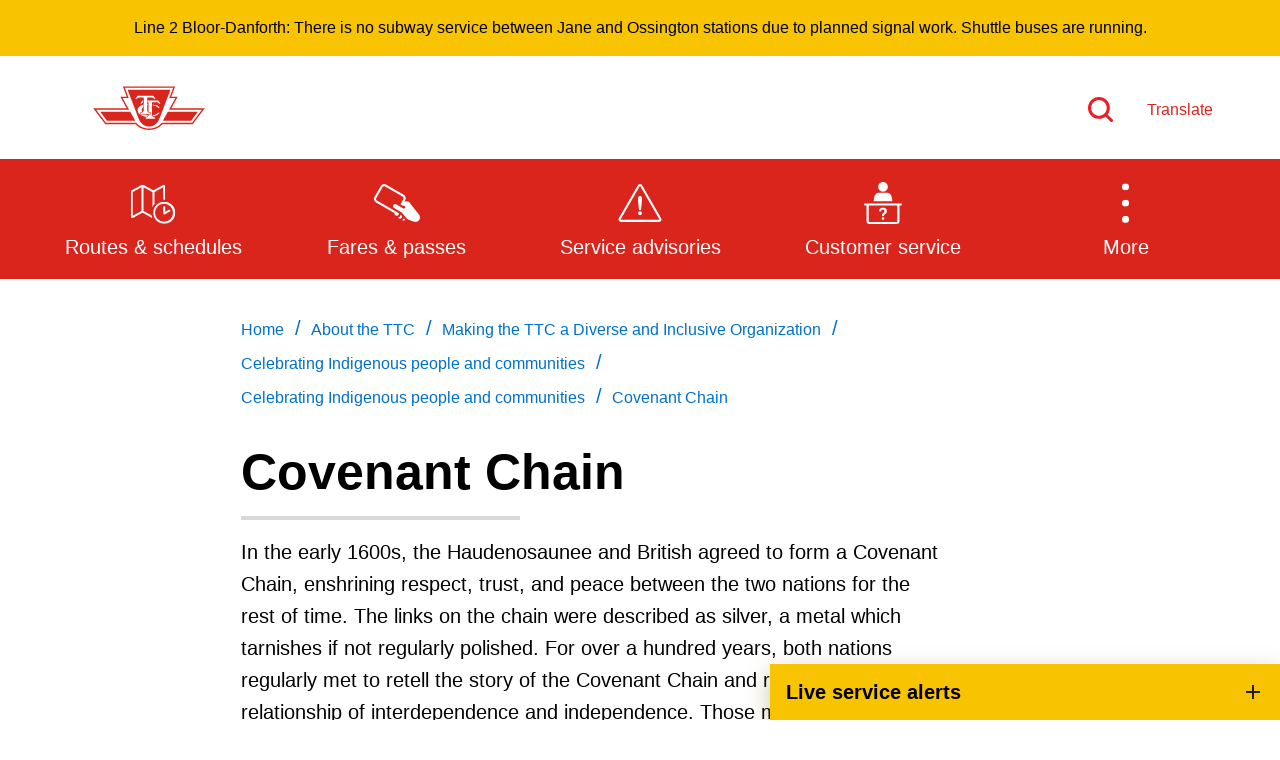

--- FILE ---
content_type: text/html; charset=utf-8
request_url: https://www.ttc.ca/about-the-ttc/Making-TTC-a-Diverse-and-Inclusive-Organization/Indigenous-Heritage-Month/Indigenous-History-Month-2022/Covenant-Chain
body_size: 9959
content:



<!DOCTYPE html>
<!--[if lt IE 7]>      <html class="no-js lt-ie9 lt-ie8 lt-ie7"> <![endif]-->
<!--[if IE 7]>         <html class="no-js lt-ie9 lt-ie8"> <![endif]-->
<!--[if IE 8]>         <html class="no-js lt-ie9"> <![endif]-->
<!--[if gt IE 8]><!-->
<html class="no-js" lang="en">
<!--<![endif]-->
<head>
<link href="https://cdn.ttc.ca/-/media/Feature/XA-Extensions/iotaCSS/iotaCSS/Styles/optimized-min.css?rev=0fdfeea791df49f9b348acdba9c76b4e&t=20201028T150838Z&hash=25B2C6B1DED98BFC20B318A2A5229C14" rel="stylesheet"><link href="https://cdn.ttc.ca/-/media/Base-Themes/Core-Libraries/styles/optimized-min.css?rev=3e2162d4e07a45dcbd1a4c6dfe759254&t=20230815T125931Z&hash=60898165C3C36BB8C149E1D2667AEED4" rel="stylesheet"><link href="https://cdn.ttc.ca/-/media/Base-Themes/Main-Theme/styles/optimized-min.css?rev=f1d93e1a3d63451390530cc869064f92&t=20230815T125933Z&hash=625E89E0D1306FC4840B1F02275B782C" rel="stylesheet"><link href="https://cdn.ttc.ca/-/media/Themes/TTC/DevProto/Site/styles/optimized-min.css?rev=36c96f68c9b5437781ba37fdd1b24df6&t=20251222T021909Z&hash=0BA032E35604A18C4B09E688B149A650" rel="stylesheet">

    
    



    <title>Covenant Chain</title>




    <link href="/-/media/Project/TTC/Deployed/Icons/favicon.ico?rev=a770e87d5cd6430a8af6922fdd1cc1b6" rel="shortcut icon" />




<meta property="og:title"  content="Covenant Chain"><meta property="og:url"  content="https://www.ttc.cahttps://www.ttc.ca/about-the-ttc/Making-TTC-a-Diverse-and-Inclusive-Organization/Indigenous-Heritage-Month/Indigenous-History-Month-2022/Covenant-Chain">







<meta property="twitter:title"  content="Covenant Chain"><meta property="twitter:card"  content="summary_large_image">

    <meta name="viewport" content="width=device-width, initial-scale=1" />


  <!-- Google Tag Manager -->
  <script>
(function(w,d,s,l,i){w[l]=w[l]||[];w[l].push({'gtm.start':
new Date().getTime(),event:'gtm.js'});var f=d.getElementsByTagName(s)[0],
j=d.createElement(s),dl=l!='dataLayer'?'&l='+l:'';j.async=true;j.src=
'https://www.googletagmanager.com/gtm.js?id='+i+dl+ '&gtm_auth=jbJKUSYQvSaFC0nVv1RY6g&gtm_preview=env-9&gtm_cookies_win=x';f.parentNode.insertBefore(j,f);
})(window,document,'script','dataLayer','GTM-P2FJF4');</script>
  <!-- End Google Tag Manager -->

    <script src="https://ajax.googleapis.com/ajax/libs/jquery/3.5.1/jquery.min.js"></script>    
</head>
<body class="default-device bodyclass">
    



  <!-- Google Tag Manager (noscript) -->
  <noscript>
    <iframe src="https://www.googletagmanager.com/ns.html?id=GTM-P2FJF4&gtm_auth=jbJKUSYQvSaFC0nVv1RY6g&gtm_preview=env-9&gtm_cookies_win=x"
            height="0" width="0" style="display:none;visibility:hidden" title="Google Tag Manager"></iframe>
  </noscript>
  <!-- End Google Tag Manager (noscript) -->

    
<!-- #wrapper -->
<div id="wrapper">
  <!-- #header -->
  <header>
    <div id="header" class="">
      <div>
        




<div class="component container u-1/1 o-grid__col c-beta__container u-bgcolor-black u-color-primary-contrast">
    <div class="component-content" >

<div class="component plain-html u-1/1 o-grid__col">
    <div class="component-content">
<p></p>    </div>
</div>    </div>
</div>


<div class="component container o-grid__col">
    <div class="component-content" >



<div class="component link u-1/1 o-grid__col">
    <div class="component-content">

<div class="u-visible-on-focus c-button c-button--primary u-mb-none field-link"><a data-variantfieldname="Link" href="#main-content" data-variantitemid="{21F1F05E-E6CA-4166-AEDD-3C8FE82B9D32}">Skip to main content</a></div>    </div>
</div>


<div class="component o-container u-1/1 o-grid__col o-container--large c-header__top c-header__top">
  <div class="component-content" >
    
<div class="row component column-splitter o-grid">
        <div class="u-2/5 u-1/3@sm u-1/3@md u-1/3@wide o-grid__col o-grid__col">
            

<div class="component image u-1/1 u-push-1/6@sm o-grid__col c-header__top-logo">
    <div class="component-content">
<a title="Logo" href="https://www.ttc.ca/" id="site-logo"><img src="https://cdn.ttc.ca/-/media/Project/TTC/DevProto/Icons/TTC-LOGO.svg?h=80&amp;iar=0&amp;w=130&amp;rev=20c8051f87974a4bb512bc194f617ed3&amp;hash=8781C63BF2C55CCC84255EE6D350EB19" alt="TTC" width="130" height="80" data-variantitemid="{B02FFA18-F042-4C8E-9D1B-8494EE7023B6}" data-variantfieldname="Image" /></a>    </div>
</div>

        </div>
        <div class="u-3/5 u-2/3@sm u-2/3@md u-2/3@wide o-grid__col c-header__right o-grid__col">
            
<div class="row component column-splitter o-grid">
        <div class="u-1/1 u-1/6@sm u-4/6@md u-4/5@wide o-grid__col o-grid__col">
            
        </div>
        <div class="u-1/1 u-5/6@sm u-2/6@md u-2/5@wide o-grid__col o-grid__col">
            
<div class="row component column-splitter o-grid">
        <div class="u-1/2 o-grid__col o-grid__col">
            

<div class="component image file-type-icon-media-link u-1/1 o-grid__col position-right">
    <div class="component-content">
<a title="Search" href="https://www.ttc.ca/Search"><img src="https://cdn.ttc.ca/-/media/Project/TTC/DevProto/Icons/search.svg?h=25&amp;iar=0&amp;w=25&amp;rev=ab2d90f86ed54b679bf3e72135638ee4&amp;hash=58DCA829294CE46D8C795A606F7E7181" alt="Search" width="25" height="25" data-variantitemid="{08A4180B-7F92-4DBE-907F-58F0BD5D45B8}" data-variantfieldname="Image" /></a>    </div>
</div>

        </div>
        <div class="u-1/2 o-grid__col o-grid__col">
            


<div class="component link u-1/1 o-grid__col position-center position-left">
    <div class="component-content">

<div class="c-link--redsm c-type--bold field-link"><a data-variantfieldname="Link" href="https://www.ttc.ca/Translate" data-variantitemid="{8CD41475-D24F-46AF-8628-68AE865831BD}">Translate</a></div>    </div>
</div>
        </div>
</div>
        </div>
</div>
        </div>
</div>
  </div>
</div>
    </div>
</div>


<div class="component container u-1/1 o-grid__col c-navigation">
    <div class="component-content" >



<div class="component o-container u-1/1 o-grid__col o-container@lg o-container--large">
  <div class="component-content" >
    
    <div class="component navigation ttc-main-navigation u-1/1 o-grid__col">
        <div class="component-content">
            <nav>

<ul class="clearfix">
        <li class=" level1 item0 odd first rel-level1">
<a title="Routes and schedules" href="/routes-and-schedules"><div><div class="navigation-icon field-navigationicon"><img src="https://cdn.ttc.ca/-/media/Project/TTC/DevProto/Icons/schedules.svg?h=24&amp;iar=0&amp;w=24&amp;rev=f3a04e81ec114a18aceb7b71211695d5&amp;hash=F58BC90D7DB2BB6D8548BE858D119C09" alt="An open map with a clock on its bottom right corner" width="24" height="24" data-variantitemid="{C9B173C3-5BD1-4D0E-850D-849AC22E855A}" data-variantfieldname="NavigationIcon" /></div><div class="navigation-title field-navigationtitle">Routes & schedules</div></div></a>        </li>
        <li class=" level1 item1 even rel-level1">
<a title="Fares-and-passes" href="/Fares-and-passes"><div><div class="navigation-icon field-navigationicon"><img src="https://cdn.ttc.ca/-/media/Project/TTC/DevProto/Icons/Menu-Bar-Icons/fares-passes.svg?iar=0&amp;rev=8e1a0061e6764bc383fe1d505571631c&amp;hash=8E27962C07801D9DF1FAA62B68DC3C15" alt="" data-variantitemid="{C89FC3A8-2E81-421C-B864-84E40A8A4B17}" data-variantfieldname="NavigationIcon" /></div><div class="navigation-title field-navigationtitle">Fares & passes</div></div></a>        </li>
        <li class=" level1 item2 odd rel-level1">
<a title="Service advisories" href="/service-advisories"><div><div class="navigation-icon field-navigationicon"><img src="https://cdn.ttc.ca/-/media/Project/TTC/DevProto/Icons/Menu-Bar-Icons/service-advisories.svg?iar=0&amp;rev=90d605bbe82c4b25bdf180a3c977e81b&amp;hash=491BEFD182427C64D7E1F240CEA5E7B9" alt="" data-variantitemid="{70CF8FC2-7E46-4DF7-8332-038CBBDF5DB5}" data-variantfieldname="NavigationIcon" /></div><div class="navigation-title field-navigationtitle">Service advisories</div></div></a>        </li>
        <li class=" level1 item3 even rel-level1">
<a title="Customer service" href="/customer-service"><div><div class="navigation-icon field-navigationicon"><img src="https://cdn.ttc.ca/-/media/Project/TTC/DevProto/Icons/Menu-Bar-Icons/customer-service.svg?iar=0&amp;rev=fd6dcc165dba4de6a1d67bce09a22a6f&amp;hash=2E853FA50FBB672EDD7EA695F4D85A1F" alt="" data-variantitemid="{99A781B7-F43E-45E3-AFAC-DC9C64AC1EBE}" data-variantfieldname="NavigationIcon" /></div><div class="navigation-title field-navigationtitle">Customer service</div></div></a>        </li>
        <li class=" level1 item4 odd rel-level1">
<a title="Wheel-Trans" href="/wheel-trans"><div><div class="navigation-icon field-navigationicon"><img src="https://cdn.ttc.ca/-/media/Images/Menu/WheelTrans-icon.svg?h=150&amp;iar=0&amp;w=150&amp;rev=2b61b5711cd448ac8bd8e1163725e96c&amp;hash=47CD5ABA6053735FD030A7A4077C23E5" alt="A bus with a stick figure sitting in a wheel-chair in its centre" width="150" height="150" data-variantitemid="{CD34D46D-9A50-4954-8AAF-0993B5229FBC}" data-variantfieldname="NavigationIcon" /></div><div class="navigation-title field-navigationtitle">Wheel-Trans</div></div></a>        </li>
        <li class=" level1 item5 even rel-level1">
<a title="Accessibility" href="/accessibility"><div><div class="navigation-icon field-navigationicon"><img src="https://cdn.ttc.ca/-/media/Project/TTC/DevProto/Icons/accessibility-revised.svg?iar=0&amp;rev=99ce4fe22d45431096a58a5a515a346a&amp;hash=9ADDD028888ABD9789736FB55893A0B2" alt="Accessibility icon" data-variantitemid="{68C2FB53-5725-4650-BB1C-D87CFA6D42CD}" data-variantfieldname="NavigationIcon" /></div><div class="navigation-title field-navigationtitle">Accessibility</div></div></a>        </li>
        <li class=" level1 item6 odd rel-level1">
<a title="Riding the TTC" href="/riding-the-ttc"><div><div class="navigation-icon field-navigationicon"><img src="https://cdn.ttc.ca/-/media/Images/Menu/RidingTheTTC-icon.svg?h=150&amp;iar=0&amp;w=150&amp;rev=4a3960bf44794619b3d86ba319ccb6da&amp;hash=C6FB8BAC84A419E1ABFFAA81505DE036" alt="An outline of a bus next to a bus stop pole" width="150" height="150" data-variantitemid="{062BEEEA-829B-4276-BAB7-542094623B65}" data-variantfieldname="NavigationIcon" /></div><div class="navigation-title field-navigationtitle">Riding the TTC</div></div></a>        </li>
        <li class=" level1 item7 even rel-level1">
<a title="News" href="/news"><div><div class="navigation-icon field-navigationicon"><img src="https://cdn.ttc.ca/-/media/Images/Menu/News-icon.svg?h=150&amp;iar=0&amp;w=150&amp;rev=ce3293701f004a80a65048be71613a6e&amp;hash=33A8A21610C4366D9FCAA1AFAC238CA4" alt="A megaphone with lines indicating sounds coming out of it" width="150" height="150" data-variantitemid="{0F15E743-E24D-4EC4-A75D-697058356027}" data-variantfieldname="NavigationIcon" /></div><div class="navigation-title field-navigationtitle">News</div></div></a>        </li>
        <li class=" level1 item8 odd rel-level1">
<a title="Diversity" href="/Diversity"><div><div class="navigation-icon field-navigationicon"><img src="https://cdn.ttc.ca/-/media/Project/TTC/DevProto/Icons/diversity.svg?h=24&amp;iar=0&amp;w=24&amp;rev=d1a2ef903fe14dc6823e5b1ff3dcb956&amp;hash=A0AFEE0D6D841AE9D182A812728E2E32" alt="Diversity," width="24" height="24" data-variantitemid="{2F7C7DB1-1B68-4C28-A256-B957EB491E2F}" data-variantfieldname="NavigationIcon" /></div><div class="navigation-title field-navigationtitle">Diversity</div></div></a>        </li>
        <li class=" level1 item9 even last rel-level1">
<a title="Trip planner" href="/trip-planner"><div><div class="navigation-icon field-navigationicon"><img src="https://cdn.ttc.ca/-/media/Project/TTC/DevProto/Icons/Menu-Bar-Icons/trip-planner.svg?iar=0&amp;rev=32f58273681b448395db0ca412370a16&amp;hash=0463D7100532F639E3CB3678FB447B1F" alt="" data-variantitemid="{F76C341D-A13E-49D0-8202-6194A8BDE434}" data-variantfieldname="NavigationIcon" /></div><div class="navigation-title field-navigationtitle">Trip planner</div></div></a>        </li>
</ul>
            </nav>
        </div>
    </div>

  </div>
</div>
    </div>
</div>
      </div>
    </div>
  </header>
  <!-- /#header -->
  <!-- #content -->
  <main>
    <div id="content" class="">
      <div>
        




<div class="component o-container u-1/1 o-grid__col">
  <div class="component-content" >
    

<div class="component breadcrumb c-breadcrumb u-mb-sm u-mt-xl@sm u-mb-xl u-1/1 o-grid__col">
    <div class="component-content">
        <nav>
            <ol>
                    <li class="breadcrumb-item home">
<div class="navigation-title field-navigationtitle"><a title="Home" href="/">Home</a></div>                            <span class="separator">/</span>
                    </li>
                    <li class="breadcrumb-item ">
<div class="navigation-title field-navigationtitle"><a title="About the TTC" href="/about-the-ttc">About the TTC</a></div>                            <span class="separator">/</span>
                    </li>
                    <li class="breadcrumb-item ">
<div class="navigation-title field-navigationtitle"><a title="Making the TTC a Diverse and Inclusive Organization" href="/about-the-ttc/Making-TTC-a-Diverse-and-Inclusive-Organization">Making the TTC a Diverse and Inclusive Organization</a></div>                            <span class="separator">/</span>
                    </li>
                    <li class="breadcrumb-item ">
<div class="navigation-title field-navigationtitle"><a title="Indigenous History Month" href="/about-the-ttc/Making-TTC-a-Diverse-and-Inclusive-Organization/Indigenous-Heritage-Month">Celebrating Indigenous people and communities</a></div>                            <span class="separator">/</span>
                    </li>
                    <li class="breadcrumb-item ">
<div class="navigation-title field-navigationtitle"><a title="Indigenous History Month 2022" href="/about-the-ttc/Making-TTC-a-Diverse-and-Inclusive-Organization/Indigenous-Heritage-Month/Indigenous-History-Month-2022">Celebrating Indigenous people and communities</a></div>                            <span class="separator">/</span>
                    </li>
                    <li class="breadcrumb-item last">
<div class="navigation-title field-navigationtitle"><a title="Covenant Chain" href="/about-the-ttc/Making-TTC-a-Diverse-and-Inclusive-Organization/Indigenous-Heritage-Month/Indigenous-History-Month-2022/Covenant-Chain">Covenant Chain</a></div>                            <span class="separator">/</span>
                    </li>
            </ol>
        </nav>
    </div>
</div>

  </div>
</div>





<div class="component o-container u-1/1 o-grid__col">
  <div class="component-content" >
    

<div class="component title u-color-black u-1/1 o-grid__col">
    <div class="component-content">
<h1 class="u-type--d6 field-title">Covenant Chain</h1>    </div>
</div>

<div class="component divider u-1/2 u-2/5@sm o-grid__col">
    <div class="component-content">
        <hr />
    </div>
</div>

  </div>
</div>





<div class="component o-container u-1/1 o-grid__col">
  <div class="component-content" >
    

<div class="component content u-1/1 o-grid__col">
    <div class="component-content">
    </div>
</div>

  </div>
</div>





<div class="component container u-1/1 o-grid__col">
    <div class="component-content" >



<div class="component o-container u-1/1 o-grid__col">
  <div class="component-content" >
    


    <div class="component rich-text u-1/1 o-grid__col">
        <div class="component-content">
<p><span>In the early 1600s, the Haudenosaunee and British agreed to form a Covenant Chain, enshrining respect, trust, and peace between the two nations for the rest of time. The links on the chain were described as silver, a metal which tarnishes if not regularly polished. For over a hundred years, both nations regularly met to retell the story of the Covenant Chain and reaffirm their relationship of interdependence and independence. Those meetings were described as &lsquo;polishing the chain&rsquo;. The Mississaugas of the Credit and other Indigenous Nations later joined the Covenant Chain. After Britain, in alliance with the Haudenosaunee, defeated its colonial rivals in North America, their relationship dwindled and the chain began to tarnish.</span></p>        </div>
    </div>

  </div>
</div>
    </div>
</div>




<div class="component link u-no-print u-1/1 o-grid__col" id="back-to-top-wrapper">
    <div class="component-content">

<div class="icon-button"><button class="icon field-icon c-button__back-to-top u-bgcolor-primary field-icon"><img src="https://cdn.ttc.ca/-/media/Project/TTC/DevProto/Icons/back-to-top-arrow.svg?h=50&amp;iar=0&amp;w=40&amp;rev=7b3e832e640c4c0482c3a4da8971a113&amp;hash=FCC241F6B9BE7C0FC25FE1EEAB9B79D6" alt="Back to top" width="40" height="50" data-variantitemid="{639889DE-D6D4-4A93-B59D-D52F86492D7F}" data-variantfieldname="Icon" /></button></div>    </div>
</div>
      </div>
    </div>
  </main>
  <!-- /#content -->
  <!-- #footer -->
  <footer>
    <div id="footer" class="">
      <div>
        




<div class="component container u-1/1 o-grid__col c-footer u-bgcolor-black">
    <div class="component-content" >



<div class="component REACT u-1/1 o-grid__col">


        <div class="component-content">

            <div data-react-hook data-react-component="LiveAlertsWidget" data-react-props='{&quot;title&quot;:&quot;Live service alerts&quot;,&quot;componentname&quot;:&quot;LiveAlertsWidget&quot;,&quot;fixed&quot;:true,&quot;endpoint&quot;:&quot;https://alerts.ttc.ca/api/alerts/live-alerts&quot;}'></div>

        </div>

      </div>


<div class="component o-container u-1/1 o-grid__col o-container--large">
  <div class="component-content" >
    
<div class="row component column-splitter o-grid">
        <div class="u-1/1 o-grid__col o-grid__col">
            


<div class="component link c-footer__contact--mobile u-hidden@md u-mb-xl u-pb-xl u-1/1 o-grid__col">
    <div class="component-content">

<div class="field-link"><a data-variantfieldname="Link" title="Contact us" href="https://www.ttc.ca/customer-service/contact-us" data-variantitemid="{635244C0-72B7-420C-9FF7-61C4129C4071}">Contact us</a></div>    </div>
</div>
<div class="component link-list u-1/1 o-grid__col c-footer__links">
    <div class="component-content">
                <ul>
                <li class="item0 odd first">
<div class="field-link field-link"><a data-variantfieldname="Link" title="About the TTC" href="https://www.ttc.ca/about-the-ttc" data-variantitemid="{8AE2EA7D-4D75-4A0E-A75E-B2C9055561B4}">About the TTC</a></div>                </li>
                <li class="item1 even">
<div class="field-link field-link"><a data-variantfieldname="Link" title="Transparency and accountability" href="https://www.ttc.ca/transparency-and-accountability" data-variantitemid="{F29163EF-B06A-467A-AE8F-785FC5E0D440}">Transparency and accountability</a></div>                </li>
                <li class="item2 odd last">
<div class="field-link field-link"><a data-variantfieldname="Link" title="Projects and plans" href="https://www.ttc.ca/about-the-ttc/projects-and-plans" data-variantitemid="{4337883C-02C7-4B83-AA05-5908893D6095}">Projects and plans</a></div>                </li>
        </ul>
    </div>
</div>

        </div>
        <div class="u-1/1 o-grid__col o-grid__col">
            
<div class="component link-list u-1/1 o-grid__col c-footer__links">
    <div class="component-content">
                <ul>
                <li class="item0 odd first">
<div class="field-link field-link"><a data-variantfieldname="Link" title="Public meetings" href="https://www.ttc.ca/Public-meetings" data-variantitemid="{2292B6E4-F443-4CC4-AB26-1E75DEADDA4C}">Public meetings</a></div>                </li>
                <li class="item1 even">
<div class="field-link field-link"><a data-variantfieldname="Link" title="Jobs" href="https://www.ttc.ca/Jobs" data-variantitemid="{0F70C49F-F0A1-44A4-9DBB-C00AD6EDA28D}">Jobs</a></div>                </li>
                <li class="item2 odd last">
<div class="field-link field-link"><a data-variantfieldname="Link" title="Doing business with the TTC" href="https://www.ttc.ca/doing-business-with-the-ttc" data-variantitemid="{6CB16243-47C7-49C0-A25B-14D5113964C4}">Doing business with the TTC</a></div>                </li>
        </ul>
    </div>
</div>

        </div>
        <div class="u-1/1 o-grid__col o-grid__col">
            
<div class="component link-list u-1/1 o-grid__col c-footer__links">
    <div class="component-content">
                <ul>
                <li class="item0 odd first">
<div class="field-link field-link"><a data-variantfieldname="Link" title="News" href="https://www.ttc.ca/news" data-variantitemid="{7BCDCE51-22AF-4A36-ADAA-250BC04889FB}">News</a></div>                </li>
                <li class="item1 even">
<div class="field-link field-link"><a data-variantfieldname="Link" target="_blank" title="TTC Shop" rel="noopener noreferrer" href="https://www.ttcshop.ca/" data-variantitemid="{05096693-AC6D-4565-B5A0-C5C1E3F0DA7B}">TTC Shop</a></div>                </li>
                <li class="item2 odd last">
<div class="field-link field-link"><a data-variantfieldname="Link" title="FAQ" href="https://www.ttc.ca/about-the-ttc/faq-page" data-variantitemid="{5AE3879A-3D60-4453-B26C-785B42906244}">FAQ</a></div>                </li>
        </ul>
    </div>
</div>

        </div>
        <div class="u-1/1 o-grid__col o-grid__col">
            


<div class="component link u-1/1 o-grid__col c-button--fluid">
    <div class="component-content">

<div class="u-hidden u-block@md c-button c-button--ghost c-button--medium c-button--flush u-mb-none field-link"><a data-variantfieldname="Link" title="Contact us" href="https://www.ttc.ca/customer-service/contact-us" data-variantitemid="{635244C0-72B7-420C-9FF7-61C4129C4071}">Contact us</a></div>    </div>
</div>
<div class="component link-list u-1/1 o-grid__col c-footer__social">
    <div class="component-content">
                <ul>
                <li class="item0 odd first">
<a target="_blank" rel="noopener noreferrer" href="http://twitter.com/TTCnotices"><img src="https://cdn.ttc.ca/-/media/Project/TTC/DevProto/Icons/2021-Social-Media-Icons/128x128_Twitter_White.svg?h=28&amp;iar=0&amp;w=28&amp;rev=39ca04f45d134228ae427171cb4ef3ba&amp;hash=6D370480B27A51C8F10C904B4EA45A9C" alt="Go to TTC&#39;s Twitter feed" width="28" height="28" data-variantitemid="{5A8C232B-8F60-4E87-91B1-01217E9D32DF}" data-variantfieldname="Icon" /></a>                </li>
                <li class="item1 even">
<a target="_blank" rel="noopener noreferrer" href="https://www.facebook.com/TorontoTransitCommission"><img src="https://cdn.ttc.ca/-/media/Project/TTC/DevProto/Icons/2021-Social-Media-Icons/128x128_Facebook_White.svg?h=28&amp;iar=0&amp;w=28&amp;rev=98a4b5e8b788408b93c65ead3a311296&amp;hash=49ADD719817B3FF18F48CC13A1CFD2E5" alt="Go to TTC&#39;s Facebook page" width="28" height="28" data-variantitemid="{FF99FE81-05E8-4E3B-8BD8-DDC57868CD1B}" data-variantfieldname="Icon" /></a>                </li>
                <li class="item2 odd">
<a target="_blank" rel="noopener noreferrer" href="http://www.linkedin.com/company/ttc"><img src="https://cdn.ttc.ca/-/media/Project/TTC/DevProto/Icons/2021-Social-Media-Icons/128x128_LI_White.svg?h=28&amp;iar=0&amp;w=28&amp;rev=027d73aeba824de7bf2f0140219266da&amp;hash=CCBA88ABB63CD6C7F4FD808189BFAFA3" alt="Go to TTC&#39;s LinkedIn page" width="28" height="28" data-variantitemid="{074D920E-C223-4AAE-9313-1B4EFDF86BF3}" data-variantfieldname="Icon" /></a>                </li>
                <li class="item3 even">
<a target="_blank" rel="noopener noreferrer" href="https://www.instagram.com/takethettc"><img src="https://cdn.ttc.ca/-/media/Project/TTC/DevProto/Icons/2021-Social-Media-Icons/128x128_Insta_White.svg?h=28&amp;iar=0&amp;w=28&amp;rev=4e7766ccc64d49abb3197c3e6b9a4042&amp;hash=D49A57B79EF72B8F9D86BB5943E0C4B5" alt="Go to TTc&#39;s Instagram profile" width="28" height="28" data-variantitemid="{3A8C3271-F521-4F3B-B043-A7D416BC8B11}" data-variantfieldname="Icon" /></a>                </li>
                <li class="item4 odd last">
<a target="_blank" rel="noopener noreferrer" href="http://www.youtube.com/officialttcchannel"><img src="https://cdn.ttc.ca/-/media/Project/TTC/DevProto/Icons/2021-Social-Media-Icons/128x128_Youtube_White.svg?h=28&amp;iar=0&amp;w=28&amp;rev=c68e9e1844cf49768542a312db5940da&amp;hash=BF19F6FBA2702FCD791234752F8F91AF" alt="Go to TTC&#39;s YouTube channel" width="28" height="28" data-variantitemid="{F499F379-3E3B-4D82-9168-003C522D4CD9}" data-variantfieldname="Icon" /></a>                </li>
        </ul>
    </div>
</div>

        </div>
</div>


<div class="component container u-1/1 o-grid__col c-footer__wrapper-secondary-links">
    <div class="component-content" >

<div class="row component column-splitter o-grid">
        <div class="u-1/1 u-1/2@md o-grid__col o-grid__col">
            
<div class="component link-list u-1/1 o-grid__col c-footer__secondary-links u-mr-xl@md u-mb-xl@md">
    <div class="component-content">
                <ul>
                <li class="item0 odd first">
<div class="field-link field-link"><a data-variantfieldname="Link" title="Terms" href="https://www.ttc.ca/transparency-and-accountability/policies/web-site-terms-and-conditions-of-use" data-variantitemid="{D93A40F9-5110-45F5-8BF9-F5053BB5F128}">Terms</a></div>                </li>
                <li class="item1 even">
<div class="field-link field-link"><a data-variantfieldname="Link" title="By-law" href="https://www.ttc.ca/by-law-no-1" data-variantitemid="{4C4826EA-14C3-45C8-A9BC-E5EFB52564AF}">By-law</a></div>                </li>
                <li class="item2 odd last">
<div class="field-link field-link"><a data-variantfieldname="Link" title="Access &amp; Privacy" href="https://www.ttc.ca/transparency-and-accountability/policies/Privacy/ttc-privacy-code" data-variantitemid="{1682076A-1901-4149-9BBB-7CE3564E546B}">Access &amp; Privacy</a></div>                </li>
        </ul>
    </div>
</div>

        </div>
        <div class="u-1/1 u-1/2@md o-grid__col o-grid__col">
            


    <div class="component rich-text u-1/1 o-grid__col c-footer__copyright">
        <div class="component-content">
Toronto Transit Commission, Copyright 1997-2026        </div>
    </div>

        </div>
</div>    </div>
</div>
  </div>
</div>
    </div>
</div>
      </div>
    </div>
  </footer>
  <!-- /#footer -->
</div>
<!-- /#wrapper -->
    




    <div class="privacy-warning permisive" style="">
            <div class='close'>
                <a onclick="XA.cookies.removeCookieWarning();">X</a>
            </div>
        <div class="info">
            Cookies help us improve your website experience.<br>
By using our website, you agree to our use of cookies.
        </div>
        <div class="submit">
            <a onclick="XA.cookies.createCookie(&#39;privacy-notification&#39;, 1, 365);XA.cookies.removeCookieWarning();">Confirm</a>
        </div>
    </div>

    <script src="https://cdn.ttc.ca/-/media/Base-Themes/Core-Libraries/scripts/optimized-min.js?rev=05104f65833a4b659b3f260a5741059f&t=20230815T125930Z&hash=119C2C5457DBAD8A4919EFAA10D33686"></script><script src="https://cdn.ttc.ca/-/media/Base-Themes/XA-API/Scripts/optimized-min.js?rev=f554dd2aa4714629a770ef7473790e43&t=20230815T125932Z&hash=FD98C9E4EAD5867688ACE7471C3BB939"></script><script src="https://cdn.ttc.ca/-/media/Base-Themes/Main-Theme/scripts/optimized-min.js?rev=e2308e909c9a498b9311adb8a642772f&t=20230815T125933Z&hash=A92E0C7A75FB66E86827840EC3DA194F"></script><script src="https://cdn.ttc.ca/-/media/Base-Themes/Resolve-Conflicts/Scripts/optimized-min.js?rev=a7cb1cb4767a4649bf2c2ebe55979547&t=20230815T125934Z&hash=AF1F6A4C4FEC5E8A1ED76010D8D8BCAB"></script><script src="https://cdn.ttc.ca/-/media/Base-Themes/Google-Maps-JS-Connector/Scripts/optimized-min.js?rev=1d4a5f36ffbc4671b252ffa859061d06&t=20230815T125934Z&hash=A7DA5F3AB3922094955A8CD7C7FB912E"></script><script src="https://cdn.ttc.ca/-/media/Base-Themes/Maps/Scripts/optimized-min.js?rev=dc4f4f14374741a18b0b424711a15abc&t=20230815T125935Z&hash=7CA7F5C3A90CDA5F0C958395B0D7D6D3"></script><script src="https://cdn.ttc.ca/-/media/Base-Themes/SearchTheme/Scripts/optimized-min.js?rev=c53f4e64cfba4b1fbae95458a4e08ce5&t=20230815T125936Z&hash=157D935E2BC85BACE79742283BB748A5"></script><script src="https://cdn.ttc.ca/-/media/Foundation/XA-Extensions/REACT/REACT/scripts/index.js?rev=0c3ca6c675d74d159ae805e7bec88b59&hash=B01C5DA42F266D0CFE7674840CF3A41B"></script><script src="https://cdn.ttc.ca/-/media/Themes/TTC/DevProto/Site/scripts/optimized-min.js?rev=eea6ea31d22a48dcbf975208edf835c7&t=20251222T021907Z&hash=A8FA4DE1EA50A2E9DF72198A316D7BCE"></script>    <!-- /#wrapper -->
    
    
     
</body>
</html>

--- FILE ---
content_type: image/svg+xml
request_url: https://cdn.ttc.ca/-/media/Project/TTC/DevProto/Icons/2021-Social-Media-Icons/128x128_Twitter_White.svg?h=28&iar=0&w=28&rev=39ca04f45d134228ae427171cb4ef3ba&hash=6D370480B27A51C8F10C904B4EA45A9C
body_size: 128
content:
<svg xmlns="http://www.w3.org/2000/svg" viewBox="0 0 128 128"><defs><style>.cls-1{fill:#fff;}</style></defs><title>All_128x128</title><g id="Logo"><path class="cls-1" d="M64.46,1.67h-.92A62.33,62.33,0,0,0,1.21,64h0a62.33,62.33,0,0,0,62.33,62.33h.92A62.33,62.33,0,0,0,126.79,64h0A62.33,62.33,0,0,0,64.46,1.67ZM86.67,52.38c0,.5,0,1,0,1.51,0,15.45-11.76,33.27-33.27,33.27A33.09,33.09,0,0,1,35.5,81.91a23.7,23.7,0,0,0,17.31-4.84,11.72,11.72,0,0,1-10.92-8.13,11.32,11.32,0,0,0,2.2.21,11.62,11.62,0,0,0,3.08-.41,11.69,11.69,0,0,1-9.38-11.46v-.15a11.6,11.6,0,0,0,5.3,1.46A11.68,11.68,0,0,1,39.47,43,33.17,33.17,0,0,0,63.57,55.2,11.7,11.7,0,0,1,83.5,44.53a23.38,23.38,0,0,0,7.43-2.84,11.73,11.73,0,0,1-5.15,6.47,23.3,23.3,0,0,0,6.72-1.84A23.83,23.83,0,0,1,86.67,52.38Z"/></g></svg>